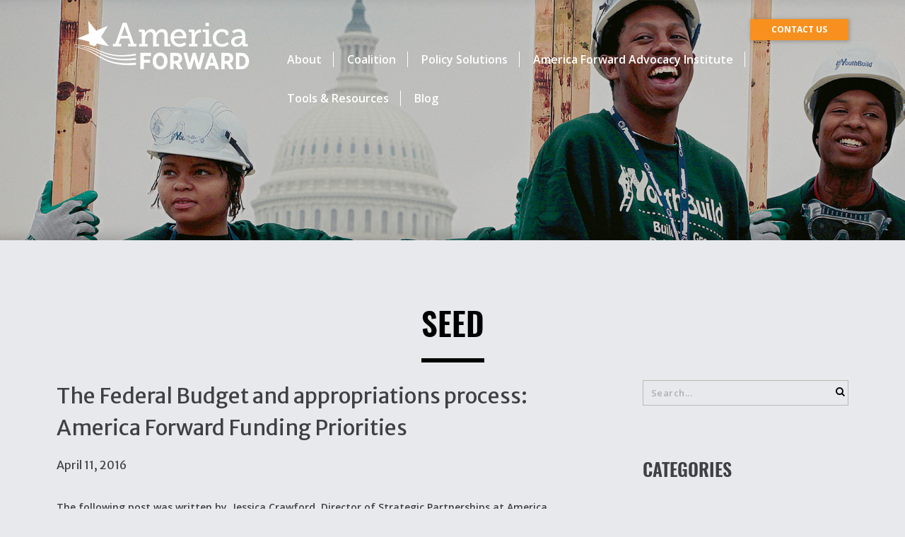

--- FILE ---
content_type: text/plain
request_url: https://www.google-analytics.com/j/collect?v=1&_v=j102&a=993785242&t=pageview&_s=1&dl=https%3A%2F%2Fwww.americaforward.org%2Ftag%2Fseed%2F&ul=en-us%40posix&dt=SEED%20Archives%20-%20America%20Forward&sr=1280x720&vp=1280x720&_u=YADAAAABAAAAAC~&jid=1610516188&gjid=1335851862&cid=648234836.1768689390&tid=UA-78281022-1&_gid=10149403.1768689390&_r=1&_slc=1&gtm=45He61e1n71KBDXKVv72254742za200zd72254742&gcd=13l3l3l3l1l1&dma=0&tag_exp=102015666~103116026~103200004~104527906~104528501~104684208~104684211~105391253~115495939~115616985~115938465~115938468~116682876~117041588&z=1913212201
body_size: -572
content:
2,cG-0ZRDWGSTW5